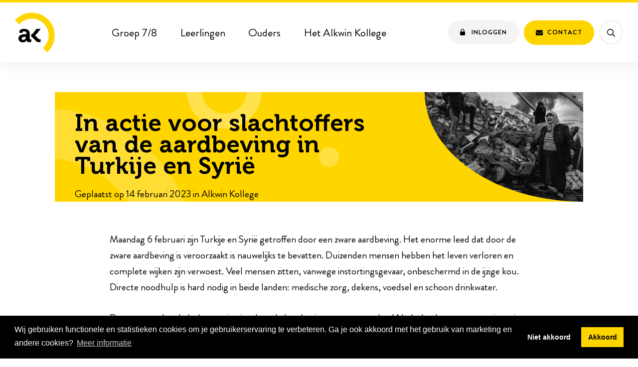

--- FILE ---
content_type: text/html; charset=UTF-8
request_url: https://alkwin.nl/2023/02/14/in-actie-voor-slachtoffers-van-de-aardbeving-in-turkije-en-syrie/
body_size: 7905
content:
<!DOCTYPE HTML><html lang="nl-NL" prefix="og: https://ogp.me/ns#"><head><meta http-equiv="X-UA-Compatible" content="IE=edge,chrome=1"><meta name="viewport" content="width=device-width, initial-scale=1, shrink-to-fit=no"><meta charset="UTF-8"><link media="all" href="https://alkwin.nl/wp-content/cache/autoptimize/css/autoptimize_a9ec8aeb2bf6658e8aef6d10dc4e8df0.css" rel="stylesheet"><title>In actie voor slachtoffers van de aardbeving in Turkije en Syrië | Alkwin Kollege</title><meta name="description" content="Maandag 6 februari zijn Turkije en Syrië getroffen door een zware aardbeving. Het enorme leed dat door de zware aardbeving is veroorzaakt is nauwelijks te"/><meta name="robots" content="follow, noindex"/><meta property="og:locale" content="nl_NL" /><meta property="og:type" content="article" /><meta property="og:title" content="In actie voor slachtoffers van de aardbeving in Turkije en Syrië | Alkwin Kollege" /><meta property="og:description" content="Maandag 6 februari zijn Turkije en Syrië getroffen door een zware aardbeving. Het enorme leed dat door de zware aardbeving is veroorzaakt is nauwelijks te" /><meta property="og:url" content="https://alkwin.nl/2023/02/14/in-actie-voor-slachtoffers-van-de-aardbeving-in-turkije-en-syrie/" /><meta property="og:site_name" content="Alkwin Kollege" /><meta property="article:publisher" content="https://www.facebook.com/alkwin.kollegeuithoorn" /><meta property="article:section" content="Alkwin Kollege" /><meta property="og:image" content="https://alkwin.nl/wp-content/uploads/2023/02/GIRO555-aardbeving-turkije-syrie-header-light.jpg" /><meta property="og:image:secure_url" content="https://alkwin.nl/wp-content/uploads/2023/02/GIRO555-aardbeving-turkije-syrie-header-light.jpg" /><meta property="og:image:width" content="1500" /><meta property="og:image:height" content="520" /><meta property="og:image:alt" content="In actie voor slachtoffers van de aardbeving in Turkije en Syrië" /><meta property="og:image:type" content="image/jpeg" /><meta property="article:published_time" content="2023-02-14T13:14:15+01:00" /><meta name="twitter:card" content="summary_large_image" /><meta name="twitter:title" content="In actie voor slachtoffers van de aardbeving in Turkije en Syrië | Alkwin Kollege" /><meta name="twitter:description" content="Maandag 6 februari zijn Turkije en Syrië getroffen door een zware aardbeving. Het enorme leed dat door de zware aardbeving is veroorzaakt is nauwelijks te" /><meta name="twitter:image" content="https://alkwin.nl/wp-content/uploads/2023/02/GIRO555-aardbeving-turkije-syrie-header-light.jpg" /><meta name="twitter:label1" content="Geschreven door" /><meta name="twitter:data1" content="Joëlle Elleswijk" /><meta name="twitter:label2" content="Tijd om te lezen" /><meta name="twitter:data2" content="1 minuut" /> <script type="application/ld+json" class="rank-math-schema">{"@context":"https://schema.org","@graph":[{"@type":["EducationalOrganization","Organization"],"@id":"https://alkwin.nl/#organization","name":"Alkwin Kollege","url":"https://alkwin.nl","sameAs":["https://www.facebook.com/alkwin.kollegeuithoorn"],"logo":{"@type":"ImageObject","@id":"https://alkwin.nl/#logo","url":"https://alkwin.nl/wp-content/uploads/2019/08/alkwinkollege_avatar-1.png","contentUrl":"https://alkwin.nl/wp-content/uploads/2019/08/alkwinkollege_avatar-1.png","caption":"Alkwin Kollege","inLanguage":"nl-NL","width":"160","height":"160"}},{"@type":"WebSite","@id":"https://alkwin.nl/#website","url":"https://alkwin.nl","name":"Alkwin Kollege","publisher":{"@id":"https://alkwin.nl/#organization"},"inLanguage":"nl-NL"},{"@type":"ImageObject","@id":"https://alkwin.nl/wp-content/uploads/2023/02/GIRO555-aardbeving-turkije-syrie-header-light.jpg","url":"https://alkwin.nl/wp-content/uploads/2023/02/GIRO555-aardbeving-turkije-syrie-header-light.jpg","width":"1500","height":"520","inLanguage":"nl-NL"},{"@type":"WebPage","@id":"https://alkwin.nl/2023/02/14/in-actie-voor-slachtoffers-van-de-aardbeving-in-turkije-en-syrie/#webpage","url":"https://alkwin.nl/2023/02/14/in-actie-voor-slachtoffers-van-de-aardbeving-in-turkije-en-syrie/","name":"In actie voor slachtoffers van de aardbeving in Turkije en Syri\u00eb | Alkwin Kollege","datePublished":"2023-02-14T13:14:15+01:00","dateModified":"2023-02-14T13:14:15+01:00","isPartOf":{"@id":"https://alkwin.nl/#website"},"primaryImageOfPage":{"@id":"https://alkwin.nl/wp-content/uploads/2023/02/GIRO555-aardbeving-turkije-syrie-header-light.jpg"},"inLanguage":"nl-NL"},{"@type":"Person","@id":"https://alkwin.nl/author/joelleelleswijk/","name":"Jo\u00eblle Elleswijk","url":"https://alkwin.nl/author/joelleelleswijk/","image":{"@type":"ImageObject","@id":"https://secure.gravatar.com/avatar/d3a2a965f5e1daa36f734b95282aebd4633dabd5e31ef06335a7deb03f478cb9?s=96&amp;d=mm&amp;r=g","url":"https://secure.gravatar.com/avatar/d3a2a965f5e1daa36f734b95282aebd4633dabd5e31ef06335a7deb03f478cb9?s=96&amp;d=mm&amp;r=g","caption":"Jo\u00eblle Elleswijk","inLanguage":"nl-NL"},"sameAs":["https://alkwin.nl"],"worksFor":{"@id":"https://alkwin.nl/#organization"}},{"@type":"BlogPosting","headline":"In actie voor slachtoffers van de aardbeving in Turkije en Syri\u00eb | Alkwin Kollege","datePublished":"2023-02-14T13:14:15+01:00","dateModified":"2023-02-14T13:14:15+01:00","articleSection":"Alkwin Kollege, Leerlingen, Ouders","author":{"@id":"https://alkwin.nl/author/joelleelleswijk/","name":"Jo\u00eblle Elleswijk"},"publisher":{"@id":"https://alkwin.nl/#organization"},"description":"Maandag 6 februari zijn Turkije en Syri\u00eb getroffen door een zware aardbeving. Het enorme leed dat door de zware aardbeving is veroorzaakt is nauwelijks te","name":"In actie voor slachtoffers van de aardbeving in Turkije en Syri\u00eb | Alkwin Kollege","@id":"https://alkwin.nl/2023/02/14/in-actie-voor-slachtoffers-van-de-aardbeving-in-turkije-en-syrie/#richSnippet","isPartOf":{"@id":"https://alkwin.nl/2023/02/14/in-actie-voor-slachtoffers-van-de-aardbeving-in-turkije-en-syrie/#webpage"},"image":{"@id":"https://alkwin.nl/wp-content/uploads/2023/02/GIRO555-aardbeving-turkije-syrie-header-light.jpg"},"inLanguage":"nl-NL","mainEntityOfPage":{"@id":"https://alkwin.nl/2023/02/14/in-actie-voor-slachtoffers-van-de-aardbeving-in-turkije-en-syrie/#webpage"}}]}</script> <link rel="alternate" title="oEmbed (JSON)" type="application/json+oembed" href="https://alkwin.nl/wp-json/oembed/1.0/embed?url=https%3A%2F%2Falkwin.nl%2F2023%2F02%2F14%2Fin-actie-voor-slachtoffers-van-de-aardbeving-in-turkije-en-syrie%2F" /><link rel="alternate" title="oEmbed (XML)" type="text/xml+oembed" href="https://alkwin.nl/wp-json/oembed/1.0/embed?url=https%3A%2F%2Falkwin.nl%2F2023%2F02%2F14%2Fin-actie-voor-slachtoffers-van-de-aardbeving-in-turkije-en-syrie%2F&#038;format=xml" /> <script type="text/javascript" src="https://alkwin.nl/wp-includes/js/jquery/jquery.min.js?ver=3.7.1" id="jquery-core-js"></script> <script type="text/javascript" id="ai-js-js-extra">var MyAjax = {"ajaxurl":"https://alkwin.nl/wp-admin/admin-ajax.php","security":"b01a854723"};
//# sourceURL=ai-js-js-extra</script> <link rel="https://api.w.org/" href="https://alkwin.nl/wp-json/" /><link rel="alternate" title="JSON" type="application/json" href="https://alkwin.nl/wp-json/wp/v2/posts/3223" /><link rel="EditURI" type="application/rsd+xml" title="RSD" href="https://alkwin.nl/xmlrpc.php?rsd" /><link rel='shortlink' href='https://alkwin.nl/?p=3223' /><link rel="apple-touch-icon" sizes="180x180" href="https://alkwin.nl/wp-content/themes/alkwin/dist/images/apple-touch-icon.png"><link rel="icon" type="image/png" sizes="32x32" href="https://alkwin.nl/wp-content/themes/alkwin/dist/images/favicon-32x32.png"><link rel="icon" type="image/png" sizes="16x16" href="https://alkwin.nl/wp-content/themes/alkwin/dist/images/favicon-16x16.png"> <script>(function(w,d,s,l,i){w[l]=w[l]||[];w[l].push({'gtm.start':
new Date().getTime(),event:'gtm.js'});var f=d.getElementsByTagName(s)[0],
j=d.createElement(s),dl=l!='dataLayer'?'&l='+l:'';j.async=true;j.src=
'https://www.googletagmanager.com/gtm.js?id='+i+dl;f.parentNode.insertBefore(j,f);
})(window,document,'script','dataLayer','GTM-WXGQZ4T');</script> </head><body data-rsssl=1 class="wp-singular post-template-default single single-post postid-3223 single-format-standard wp-theme-alkwin theme-yellow"> <noscript><iframe src="https://www.googletagmanager.com/ns.html?id=GTM-WXGQZ4T" height="0" width="0" style="display: none; visibility: hidden;"></iframe></noscript><header class="header"><div class="container"><div class="header__logo"> <a href="https://alkwin.nl"> <svg id="logo" xmlns="http://www.w3.org/2000/svg" viewbox="0 0 80 80"><g fill="none" fill-rule="evenodd"><path id="logo-shape" fill="#000" d="M8.5687 23.9116c6.1892-7.0498 15.278-11.5166 25.4017-11.5166 18.6028 0 33.7376 15.0634 33.7376 33.5789 0 10.075-4.4876 19.1215-11.5712 25.2815l8.5691 8.5287c9.2588-8.3434 15.0772-20.4 15.0772-33.8102C79.783 20.7912 59.272.3773 33.9704.3773 20.4963.3773 8.3825 6.1678 0 15.3833l8.5687 8.5283z"/><path id="logo-text" fill="#000" d="M16.848 55.2313c2.965 0 5.0583-3.1245 5.0583-5.8151v-.5208h-.9593c-2.878 0-7.4563.3906-7.4563 3.4717 0 1.4755 1.09 2.8642 3.3574 2.8642m5.5507-11.7419h.8144v-.4185c0-3.6981-1.4764-5.066-4.7848-5.066-1.1708 0-3.4617.3041-3.4617 1.7226v1.368H8.9603v-2.736c0-4.8127 6.8212-5.3195 9.5189-5.3195 8.6536 0 11.1984 4.509 11.1984 10.2845v9.6257c0 .7094.4073 1.1147 1.12 1.1147h2.036v5.4207h-5.8028c-2.3924 0-3.3088-1.317-3.3088-2.837 0-.6584.0512-1.1143.0512-1.1143h-.102s-1.9852 4.5596-7.8389 4.5596c-4.632 0-8.8572-2.8879-8.8572-8.0554 0-8.1057 11.1989-8.5491 15.4237-8.5491zm17.786 2.6529l1.4173 1.4105 5.5595 5.5332a3.3654 3.3654 0 0 0 2.3742.979h2.0303v5.4207h-5.0165c-1.434 0-2.8087-.5668-3.8222-1.5755l-8.6745-8.6344a1.306 1.306 0 0 0-.922-.3803h-.2973v-5.406H33.1a3.7457 3.7457 0 0 0 2.9437-1.4272l7.0988-9.0223h8.4235l-8.2646 10.4087a9.8682 9.8682 0 0 1-3.1166 2.586v.1076z"/></g></svg> </a></div><nav class="header__navigation"><ul id="menu-hoofdnavigatie" class="menu"><li id="menu-item-4363" class="menu-item menu-item-type-post_type menu-item-object-page menu-item-4363"><a href="https://alkwin.nl/groep8/">Groep 7/8</a></li><li id="menu-item-470" class="menu-item menu-item-type-post_type menu-item-object-page menu-item-470"><a href="https://alkwin.nl/leerlingen/">Leerlingen</a></li><li id="menu-item-523" class="menu-item--blue menu-item menu-item-type-post_type menu-item-object-page menu-item-523"><a href="https://alkwin.nl/ouders/">Ouders</a></li><li id="menu-item-227" class="menu-item--turquoise menu-item menu-item-type-post_type menu-item-object-page menu-item-227"><a href="https://alkwin.nl/alkwin-kollege/">Het Alkwin Kollege</a></li></ul></nav><div class="header__buttons"><div class="header__button header__button--toggle"> <button type="button" class="button button--white button--small js-toggle-overlay-nav"> <span class="button__container"> <span class="button__icon button__icon--hamburger"> <span></span> <span></span> <span></span> </span> <span class="button__label"> Menu </span> </span> </button></div><div class="header__button header__button--contact"> <a href="https://alkwin.nl/contact/" class="button button--primary button--small" target=""> <span class="button__container"> <span class="button__icon"> <i class="icon-envelope"></i> </span> <span class="button__label"> Contact </span> </span> </a></div><div class="header__button header__button--login"> <a href="https://alkwin.nl/inloggen/" class="button button--grey button--small" target=""> <span class="button__icon"> <i class="icon-lock"></i> </span> <span class="button__label"> Inloggen </span> </a></div></div><div class="header__search"><form role="search" method="get" class="searchform" action="https://alkwin.nl/"> <button class="searchform__button"> <span class="screenreader">Zoeken...</span> </button><div class="searchform__container"> <input type="search" id="searchform" class="searchform__input" placeholder="Zoeken naar..." name="s"></div></form></div></div></header><div class="section section--padding-sm section--bg-white"><div class="container"><div class="panorama"><h1 class="panorama__title"> In actie voor slachtoffers van de aardbeving in Turkije en Syrië</h1><div class="panorama__meta"> Geplaatst op 14 februari 2023 in Alkwin Kollege</div><figure class="panorama__image" style="background-image: url('https://alkwin.nl/wp-content/uploads/2023/02/GIRO555-aardbeving-turkije-syrie-header-light-1024x355.jpg');"></figure> <span class="panorama__element panorama__element--1"></span> <span class="panorama__element panorama__element--2"></span> <span class="panorama__element panorama__element--3"></span></div><div class="content"><div class="post-detail"><p>Maandag 6 februari zijn Turkije en Syrië getroffen door een zware aardbeving. Het enorme leed dat door de zware aardbeving is veroorzaakt is nauwelijks te bevatten. Duizenden mensen hebben het leven verloren en complete wijken zijn verwoest. Veel mensen zitten, vanwege instortingsgevaar, onbeschermd in de ijzige kou. Directe noodhulp is hard nodig in beide landen: medische zorg, dekens, voedsel en schoon drinkwater.</p><p>De samenwerkende hulporganisaties slaan de handen ineen en roepen heel Nederland op om samen in actie te komen voor de slachtoffers van deze humanitaire ramp. Het gironummer 555 is per direct geopend voor de slachtoffers in Turkije en Syrië. <strong>Woensdag 15 februari</strong> komen de publieke en commerciële radio- en televisiezenders samen in actie voor de slachtoffers van de aardbeving.</p><p>Onze gedachten gaan uit naar de slachtoffers, hun familieleden en alle hulpverleners die hun leven riskeren bij de reddingsoperaties. Ook wij roepen als school iedereen op in actie te komen! Doneer aan giro 555 of steun initiatieven en acties die al zijn opgezet in Uithoorn en omgeving. Wij delen initiatieven graag op onze mediakanalen. Stuur een e-mail naar <a href="mailto:info@alkwin.nl">info@alkwin.nl</a> met informatie en wij delen de informatie met onze leerlingen, ouders/verzorgers, personeelsleden en volgers op social media.</p><p>Scan de QR-code op de poster om te doneren aan giro 555 of klik op <a href="https://geef-nu.giro555.nl/aardbeving?_gl=1*b8m7ve*CDT_ga*MTEzODk1OTA0OC4xNjc2MzcwNTg0*CDT_ga_S6ZM0PJNF7*MTY3NjM3MDU4My4xLjEuMTY3NjM3MjE2Ny4wLjAuMA..&amp;_ga=2.85737625.1604518154.1676370584-1138959048.1676370584" target="_blank" rel="noopener">deze link</a>!</p><p><img fetchpriority="high" decoding="async" class=" wp-image-3225 alignleft" src="https://alkwin.nl/wp-content/uploads/2023/02/Giro555_Aardbeving_Poster_A1-1-728x1024.png" alt="" width="612" height="861" srcset="https://alkwin.nl/wp-content/uploads/2023/02/Giro555_Aardbeving_Poster_A1-1-728x1024.png 728w, https://alkwin.nl/wp-content/uploads/2023/02/Giro555_Aardbeving_Poster_A1-1-213x300.png 213w, https://alkwin.nl/wp-content/uploads/2023/02/Giro555_Aardbeving_Poster_A1-1-768x1080.png 768w, https://alkwin.nl/wp-content/uploads/2023/02/Giro555_Aardbeving_Poster_A1-1-1093x1536.png 1093w" sizes="(max-width: 612px) 100vw, 612px" /></p><p>&nbsp;</p><div class="clear"></div></div><div class="content__back"> <a href="https://alkwin.nl/nieuws/"> Terug naar overzicht </a></div></div></div></div><footer class="footer"><div class="footer-contact"><div class="container"><div class="footer-contact__label"> <strong>Heb je een vraag of opmerking?</strong></div><div class="footer-contact__items"><div class="footer-contact__item"> <i class="footer-contact__icon icon-mobile"></i> <a href="tel:0297566903"> 0297 - 566 903 </a></div><div class="footer-contact__item"> <i class="footer-contact__icon icon-envelope"></i> <a href="mailto:i&#110;&#102;&#111;&#064;&#097;&#108;kw&#105;&#110;&#046;&#110;l"> &#105;&#110;f&#111;&#064;a&#108;k&#119;in&#046;nl </a></div></div></div></div><div class="footer__widgets"><div class="container"><div class="footer__widget footer__widget--copyright"><figure class="footer__logo"> <svg xmlns="http://www.w3.org/2000/svg" width="150" height="64"> <g fill="none" fill-rule="evenodd"> <path id="logo-shape" fill="#000" d="M6.78 19.0097c4.8972-5.6046 12.0888-9.1557 20.099-9.1557 14.7196 0 26.695 11.9754 26.695 26.6952 0 8.0097-3.5508 15.2016-9.1557 20.0988l6.7803 6.7803c7.326-6.633 11.9298-16.218 11.9298-26.879C63.1284 16.529 46.899.2998 26.879.2998 16.2177.3 6.6327 4.9034 0 12.2297l6.78 6.78z"/> <path id="logo-text" fill="#000" d="M17.3333 39.2859v-.414h-.759c-2.2773 0-5.8998.3105-5.8998 2.76 0 1.173.8625 2.277 2.6565 2.277 2.346 0 4.0023-2.484 4.0023-4.623zm1.0341-4.7118v-.3327c0-2.94-1.1682-4.0275-3.786-4.0275-.9264 0-2.739.2418-2.739 1.3695v1.0875H7.0898v-2.175c0-3.8262 5.3973-4.2291 7.5318-4.2291 6.8472 0 8.8608 3.5847 8.8608 8.1762v7.6524c0 .564.3222.8862.8862.8862h1.611v4.3095h-4.5915c-1.893 0-2.618-1.047-2.618-2.2554 0-.5235.0404-.886.0404-.886h-.0807s-1.5708 3.625-6.2025 3.625c-3.665 0-7.0083-2.296-7.0083-6.4041 0-6.444 8.8611-6.7965 12.204-6.7965h.6444zm62.549-13.4789v-.281h-.5154c-1.5462 0-4.0059.2108-4.0059 1.874 0 .7965.5856 1.5462 1.8036 1.5462 1.5933 0 2.7177-1.6866 2.7177-3.1392zm-.047-2.319v-.0939c0-1.71-.6793-2.3424-2.202-2.3424-.5389 0-1.5928.1404-1.5928.7965v.6324h-2.7645v-1.265c0-2.2255 3.139-2.4598 4.381-2.4598 3.9821 0 5.1533 2.085 5.1533 4.7553v4.4511c0 .328.1875.5154.5154.5154h.9372v2.5065h-2.6706c-1.101 0-1.5225-.609-1.5225-1.3116 0-.3045.0231-.5154.0231-.5154h-.0468s-.9135 2.1081-3.6075 2.1081c-2.1318 0-4.076-1.3353-4.076-3.7245 0-3.7482 5.1536-4.0527 7.098-4.0527h.3746zm6.0203-5.888c0-.3513-.1875-.5154-.5154-.5154h-.9372v-2.53h2.8347c1.101 0 1.593.492 1.593 1.593v11.8147c0 .3279.1872.5154.5154.5154h.9135v2.5065h-2.811c-1.1244 0-1.593-.4686-1.593-1.593V12.8882zm6.1722 0c0-.3513-.1875-.5154-.5157-.5154h-.9369v-2.53h2.8344c1.101 0 1.593.2578 1.593 1.3585v7.3407h.8904c.3747 0 .8667-.0705 1.1244-.4452l2.4363-3.7716h3.3033l-3.0222 4.4976c-.5154.7497-.89.9372-.89.9372v.0468s.4214.164.8432.9372l1.3587 2.5767c.1872.3516.4218.4452.984.4452h.7965v2.5065h-2.2023c-1.0074 0-1.4055-.1641-1.874-1.0305l-1.9912-3.7482c-.2343-.4218-.726-.4452-1.101-.4452h-.656v5.2239h-2.9749V12.8882zM31.7963 36.683l1.1214 1.1214 4.3989 4.3989a2.6565 2.6565 0 0 0 1.8786.7782h1.6065v4.3095h-3.9693a4.2768 4.2768 0 0 1-3.0243-1.2525l-6.8637-6.8643a1.0308 1.0308 0 0 0-.7296-.3024h-.2352v-4.2978h.2109a2.9587 2.9587 0 0 0 2.3292-1.1346l5.6169-7.1727h6.665l-6.5393 8.2749a7.8167 7.8167 0 0 1-2.466 2.0559v.0855zm73.6898-19.4063c-.1172-.3516-.3044-.4215-.6557-.4215h-.328v-2.5301h2.0383c.9836 0 1.452.3044 1.6865 1.2182l1.7569 6.6295c.164.6324.2343 1.265.2343 1.265h.0468s.0936-.6326.281-1.265l2.202-7.801h2.6239l2.2253 7.801c.1876.6324.2578 1.265.2578 1.265h.0468s.0701-.6326.2343-1.265l1.7333-6.6294c.2346-.9139.703-1.2183 1.687-1.2183h2.0378v2.5302h-.3275c-.3514 0-.5155.0698-.6562.4215l-2.8577 8.9954h-3.3501l-2.0383-6.8169c-.1872-.6327-.281-1.2885-.281-1.2885h-.0469s-.117.6559-.3045 1.2886l-2.0148 6.8168h-3.3731l-2.8582-8.9955zm20.9918.0938c0-.3516-.1875-.5154-.5154-.5154h-.9372V14.325h2.8344c1.1013 0 1.57.492 1.57 1.593v7.3326c0 .3279.1874.5151.5153.5151h.937v2.5068h-2.8348c-1.1007 0-1.5693-.4686-1.5693-1.593v-7.3089zm6.1562 0c0-.3516-.1872-.5154-.5154-.5154h-.937V14.325h2.7409c1.0545 0 1.5696.492 1.5696 1.3353v.3516c0 .2577-.0468.5154-.0468.5154h.0468c.5154-1.0074 1.8039-2.4831 4.2168-2.4831 2.6472 0 4.1697 1.3818 4.1697 4.5444v4.662c0 .3279.1875.5151.5154.5151h.9369v2.5068h-2.8344c-1.1244 0-1.593-.4686-1.593-1.593v-5.4819c0-1.452-.375-2.436-1.8741-2.436-1.593 0-2.7876 1.0071-3.2094 2.436-.1638.492-.234 1.0311-.234 1.593v5.4819h-2.952v-8.9019zM74.4742 33.906c0-.3513-.1875-.5154-.5157-.5154h-.9369v-2.5299h2.8344c1.101 0 1.593.2577 1.593 1.3587v7.3404h.8904c.375 0 .8667-.0705 1.1244-.4452l2.4363-3.7716h3.3033l-3.0222 4.4976c-.5154.7497-.89.9372-.89.9372v.0468s.4217.1641.8432.9375l1.3587 2.5764c.1875.3516.4218.4455.984.4455h.7965v2.5062h-2.202c-1.0074 0-1.4058-.164-1.874-1.0305l-1.9915-3.7482c-.2343-.4218-.726-.4452-1.1007-.4452h-.6564v5.224h-2.9748V33.906zm21.3427 7.4107c0-2.202-1.6167-3.7248-3.5607-3.7248-1.9209 0-3.5373 1.5228-3.5373 3.7248 0 2.2257 1.6164 3.7248 3.5373 3.7248 1.944 0 3.5607-1.4991 3.5607-3.7248zm2.9985 0c0 3.678-2.9049 6.255-6.5592 6.255-3.6312 0-6.5358-2.577-6.5358-6.255 0-3.6546 2.9046-6.2547 6.5358-6.2547 3.6543 0 6.5592 2.6 6.5592 6.2547zm1.9135-7.4107c0-.3513-.1875-.5154-.5154-.5154h-.9372v-2.5299h2.8344c1.1013 0 1.5933.492 1.5933 1.593v11.8146c0 .3282.1872.5157.5154.5157h.9135v2.5062h-2.811c-1.1247 0-1.593-.4683-1.593-1.5927V33.906zm6.1837 0c0-.3513-.1872-.5154-.5154-.5154h-.9372v-2.5299h2.8347c1.101 0 1.5933.492 1.5933 1.593v11.8146c0 .3282.1872.5157.5154.5157h.9135v2.5062h-2.811c-1.1247 0-1.5933-.4683-1.5933-1.5927V33.906zm13.432 5.8647c-.0468-1.4292-1.0308-2.4129-2.2488-2.4129-1.5228 0-2.6004.9135-2.9283 2.4129h5.1771zm3.0453.9603c0 .3516-.0702 1.101-.0702 1.101h-8.2458c.234 2.1084 1.7802 3.2094 3.5841 3.2094 1.921 0 3.3498-1.3353 3.3498-1.3353l1.242 2.0616s-1.8276 1.8039-4.8024 1.8039c-3.959 0-6.419-2.8581-6.419-6.255 0-3.6777 2.4833-6.2544 6.0674-6.2544 3.42 0 5.2941 2.5065 5.2941 5.6688zm7.1867-3.1393c-1.804 0-2.788 1.3122-2.788 3.3267 0 2.085 1.0543 3.6312 2.9755 3.6312 1.4289 0 2.7873-.8202 2.7873-3.5142 0-2.7174-1.3584-3.4437-2.9748-3.4437zm3.1623-.843h.0468v-.3048c0-.5388.3747-1.101 1.3119-1.101h2.7645v2.5302h-.9138c-.3045 0-.5154.1638-.5154.4686v8.2227c0 4.0995-3.186 5.6454-6.3015 5.6454-1.4991 0-3.0924-.4215-4.24-1.0305l.9136-2.343s1.476.7965 3.3027.7965c1.8039 0 3.3738-.7728 3.3738-2.9283v-.5619c0-.281.0234-.6327.0234-.6327h-.0471c-.7026 1.0071-1.7334 1.5462-3.3264 1.5462-3.4203 0-5.3643-2.7645-5.3643-6.0438 0-3.2799 1.8504-5.9502 5.2938-5.9502 2.7645 0 3.678 1.6866 3.678 1.6866zm13.1674 3.022c-.0468-1.4292-1.0308-2.4129-2.2488-2.4129-1.5228 0-2.6004.9135-2.9283 2.4129h5.1771zm3.0453.9603c0 .3516-.0702 1.101-.0702 1.101h-8.2458c.234 2.1084 1.7802 3.2094 3.5841 3.2094 1.921 0 3.3498-1.3353 3.3498-1.3353l1.242 2.0616s-1.8276 1.8039-4.8027 1.8039c-3.9588 0-6.4188-2.8581-6.4188-6.255 0-3.6777 2.4834-6.2544 6.0675-6.2544 3.42 0 5.2941 2.5065 5.2941 5.6688zM126.478 12.9825V9.843h2.9517v3.1395h-2.9517z"/> </g> </svg></figure><p> &copy; Alkwin Kollege 2026<br> Alle rechten voorbehouden<br><br> Webdesign door <a href="https://www.chapterzero.nl" target="_blank">Chapter Zero</a></p></div><div class="footer__widget"><h4 class="footer__title"> Alkwin</h4><nav class="footer__menu"><ul id="menu-hoofdnavigatie-2" class="menu"><li class="menu-item menu-item-type-post_type menu-item-object-page menu-item-4363"><a href="https://alkwin.nl/groep8/">Groep 7/8</a></li><li class="menu-item menu-item-type-post_type menu-item-object-page menu-item-470"><a href="https://alkwin.nl/leerlingen/">Leerlingen</a></li><li class="menu-item--blue menu-item menu-item-type-post_type menu-item-object-page menu-item-523"><a href="https://alkwin.nl/ouders/">Ouders</a></li><li class="menu-item--turquoise menu-item menu-item-type-post_type menu-item-object-page menu-item-227"><a href="https://alkwin.nl/alkwin-kollege/">Het Alkwin Kollege</a></li></ul></nav></div><div class="footer__widget"><h4 class="footer__title"> Volg ons</h4><nav class="footer__menu"><ul><li><a href="https://www.facebook.com/alkwin.kollegeuithoorn/" target="_blank">Facebook</a></li><li><a href="https://www.instagram.com/alkwinkollegeuithoorn/" target="_blank">Instagram</a></li></ul></nav></div><div class="footer__widget"><h4 class="footer__title"> Contactgegevens</h4><div class="footer__text"><p> Weegbree 55<br> 1422 MT Uithoorn<br> Telefoon: 0297 - 566 903<br> E-mail: info@alkwin.nl</p></div></div></div></div></footer><div class="overlay-nav"><figure class="overlay-nav__logo"> <svg id="logo" xmlns="http://www.w3.org/2000/svg" viewbox="0 0 80 80"><g fill="none" fill-rule="evenodd"><path id="logo-shape" fill="#000" d="M8.5687 23.9116c6.1892-7.0498 15.278-11.5166 25.4017-11.5166 18.6028 0 33.7376 15.0634 33.7376 33.5789 0 10.075-4.4876 19.1215-11.5712 25.2815l8.5691 8.5287c9.2588-8.3434 15.0772-20.4 15.0772-33.8102C79.783 20.7912 59.272.3773 33.9704.3773 20.4963.3773 8.3825 6.1678 0 15.3833l8.5687 8.5283z"/><path id="logo-text" fill="#000" d="M16.848 55.2313c2.965 0 5.0583-3.1245 5.0583-5.8151v-.5208h-.9593c-2.878 0-7.4563.3906-7.4563 3.4717 0 1.4755 1.09 2.8642 3.3574 2.8642m5.5507-11.7419h.8144v-.4185c0-3.6981-1.4764-5.066-4.7848-5.066-1.1708 0-3.4617.3041-3.4617 1.7226v1.368H8.9603v-2.736c0-4.8127 6.8212-5.3195 9.5189-5.3195 8.6536 0 11.1984 4.509 11.1984 10.2845v9.6257c0 .7094.4073 1.1147 1.12 1.1147h2.036v5.4207h-5.8028c-2.3924 0-3.3088-1.317-3.3088-2.837 0-.6584.0512-1.1143.0512-1.1143h-.102s-1.9852 4.5596-7.8389 4.5596c-4.632 0-8.8572-2.8879-8.8572-8.0554 0-8.1057 11.1989-8.5491 15.4237-8.5491zm17.786 2.6529l1.4173 1.4105 5.5595 5.5332a3.3654 3.3654 0 0 0 2.3742.979h2.0303v5.4207h-5.0165c-1.434 0-2.8087-.5668-3.8222-1.5755l-8.6745-8.6344a1.306 1.306 0 0 0-.922-.3803h-.2973v-5.406H33.1a3.7457 3.7457 0 0 0 2.9437-1.4272l7.0988-9.0223h8.4235l-8.2646 10.4087a9.8682 9.8682 0 0 1-3.1166 2.586v.1076z"/></g></svg></figure><nav class="overlay-nav__menu"><ul id="menu-hoofdnavigatie-3" class="menu"><li class="menu-item menu-item-type-post_type menu-item-object-page menu-item-has-children menu-item-4363"><a href="https://alkwin.nl/groep8/">Groep 7/8</a><ul class="sub-menu"><li id="menu-item-4368" class="menu-item menu-item-type-post_type menu-item-object-page menu-item-4368"><a href="https://alkwin.nl/wij-ontdekken/">Ontdekken</a></li><li id="menu-item-4367" class="menu-item menu-item-type-post_type menu-item-object-page menu-item-4367"><a href="https://alkwin.nl/wij-creeren/">Creëren</a></li><li id="menu-item-4366" class="menu-item menu-item-type-post_type menu-item-object-page menu-item-4366"><a href="https://alkwin.nl/wij-verbinden/">Verbinden</a></li><li id="menu-item-4365" class="menu-item menu-item-type-post_type menu-item-object-page menu-item-4365"><a href="https://alkwin.nl/wij-ondersteunen/">Ondersteunen</a></li><li id="menu-item-4364" class="menu-item menu-item-type-post_type menu-item-object-page menu-item-4364"><a href="https://alkwin.nl/open-dag/">Open Dag</a></li><li id="menu-item-4371" class="menu-item menu-item-type-post_type menu-item-object-page menu-item-4371"><a href="https://alkwin.nl/lessenmiddag/">Lessenmiddag</a></li><li id="menu-item-4369" class="menu-item menu-item-type-post_type menu-item-object-page menu-item-4369"><a href="https://alkwin.nl/brugklas-leerroutes/">Brugklas en leerroutes</a></li><li id="menu-item-4372" class="menu-item menu-item-type-post_type menu-item-object-page menu-item-4372"><a href="https://alkwin.nl/aanmelden/">Aanmelden</a></li></ul></li><li class="menu-item menu-item-type-post_type menu-item-object-page menu-item-has-children menu-item-470"><a href="https://alkwin.nl/leerlingen/">Leerlingen</a><ul class="sub-menu"><li id="menu-item-876" class="menu-item menu-item-type-post_type menu-item-object-page menu-item-876"><a href="https://alkwin.nl/leerlingen/school-en-afdelingsleiders/">Afdelingsleiders</a></li><li id="menu-item-4236" class="menu-item menu-item-type-post_type menu-item-object-page menu-item-4236"><a href="https://alkwin.nl/leerlingen/alkwin-de-wereld-in/">Alkwin de Wereld in</a></li><li id="menu-item-245" class="menu-item menu-item-type-post_type menu-item-object-page menu-item-245"><a href="https://alkwin.nl/leerlingen/begeleiding/">Begeleiding</a></li><li id="menu-item-244" class="menu-item menu-item-type-post_type menu-item-object-page menu-item-244"><a href="https://alkwin.nl/leerlingen/decaan/">Decanaat</a></li><li id="menu-item-247" class="menu-item menu-item-type-post_type menu-item-object-page menu-item-247"><a href="https://alkwin.nl/leerlingen/leerlingenraad/">Leerlingenraad</a></li><li id="menu-item-248" class="menu-item menu-item-type-post_type menu-item-object-page menu-item-248"><a href="https://alkwin.nl/leerlingen/mediatheek/">Mediatheek</a></li><li id="menu-item-250" class="menu-item menu-item-type-post_type menu-item-object-page menu-item-250"><a href="https://alkwin.nl/leerlingen/toetsen-en-examens/">Toetsen en examens</a></li><li id="menu-item-636" class="menu-item menu-item-type-custom menu-item-object-custom menu-item-636"><a href="https://alkwin.nl/vooruitzichten/">Vooruitzichten</a></li></ul></li><li class="menu-item--blue menu-item menu-item-type-post_type menu-item-object-page menu-item-has-children menu-item-523"><a href="https://alkwin.nl/ouders/">Ouders</a><ul class="sub-menu"><li id="menu-item-614" class="menu-item menu-item-type-post_type menu-item-object-page menu-item-614"><a href="https://alkwin.nl/ouders/afdelingsleiders/">Afdelingsleiders</a></li><li id="menu-item-673" class="menu-item menu-item-type-post_type menu-item-object-page menu-item-673"><a href="https://alkwin.nl/ouders/begeleiding-2/">Begeleiding</a></li><li id="menu-item-630" class="menu-item menu-item-type-post_type menu-item-object-page menu-item-630"><a href="https://alkwin.nl/ouders/chromebooks/">Chromebooks</a></li><li id="menu-item-663" class="menu-item menu-item-type-post_type menu-item-object-page menu-item-663"><a href="https://alkwin.nl/ouders/rooster/">Rooster</a></li><li id="menu-item-2496" class="menu-item menu-item-type-post_type menu-item-object-page menu-item-2496"><a href="https://alkwin.nl/ouders/rooster/vakanties/">Vakanties</a></li><li id="menu-item-258" class="menu-item menu-item-type-post_type menu-item-object-page menu-item-258"><a href="https://alkwin.nl/ouders/ziekmelding/">Ziekmelding</a></li></ul></li><li class="menu-item--turquoise menu-item menu-item-type-post_type menu-item-object-page menu-item-has-children menu-item-227"><a href="https://alkwin.nl/alkwin-kollege/">Het Alkwin Kollege</a><ul class="sub-menu"><li id="menu-item-1992" class="menu-item menu-item-type-post_type menu-item-object-page menu-item-1992"><a href="https://alkwin.nl/alkwin-kollege/alkwin-aanbod/">Alkwin aanbod</a></li><li id="menu-item-4237" class="menu-item menu-item-type-post_type menu-item-object-page menu-item-4237"><a href="https://alkwin.nl/leerlingen/alkwin-de-wereld-in/">Alkwin de Wereld in</a></li><li id="menu-item-2019" class="menu-item menu-item-type-post_type menu-item-object-page menu-item-2019"><a href="https://alkwin.nl/alkwin-kollege/medezeggenschap/">Medezeggenschap</a></li><li id="menu-item-228" class="menu-item menu-item-type-post_type menu-item-object-page menu-item-228"><a href="https://alkwin.nl/alkwin-kollege/over-ons/">Over ons</a></li><li id="menu-item-231" class="menu-item menu-item-type-post_type menu-item-object-page menu-item-231"><a href="https://alkwin.nl/alkwin-kollege/vacatures/">Vacatures</a></li><li id="menu-item-408" class="menu-item menu-item-type-post_type menu-item-object-page menu-item-408"><a href="https://alkwin.nl/alkwin-kollege/publicaties/">Publicaties</a></li><li id="menu-item-2013" class="menu-item menu-item-type-post_type menu-item-object-page menu-item-2013"><a href="https://alkwin.nl/alkwin-kollege/schoolgids/">Schoolgids</a></li><li id="menu-item-1998" class="menu-item menu-item-type-post_type menu-item-object-page menu-item-1998"><a href="https://alkwin.nl/alkwin-kollege/stage-lopen/">Stage lopen</a></li><li id="menu-item-2432" class="menu-item menu-item-type-post_type menu-item-object-page menu-item-2432"><a href="https://alkwin.nl/alkwin-kollege/aanmelden-zij-instroom/">Zij-instroom</a></li><li id="menu-item-3200" class="menu-item menu-item-type-post_type menu-item-object-page menu-item-3200"><a href="https://alkwin.nl/alkwin-kollege/voedingsbeleid/">Voedingsbeleid</a></li></ul></li></ul></nav> <span class="overlay-nav__element overlay-nav__element--1"></span> <span class="overlay-nav__element overlay-nav__element--2"></span> <button type="button" class="overlay-nav__close js-toggle-overlay-nav"></button></div> <script type="speculationrules">{"prefetch":[{"source":"document","where":{"and":[{"href_matches":"/*"},{"not":{"href_matches":["/wp-*.php","/wp-admin/*","/wp-content/uploads/*","/wp-content/*","/wp-content/plugins/*","/wp-content/themes/alkwin/*","/*\\?(.+)"]}},{"not":{"selector_matches":"a[rel~=\"nofollow\"]"}},{"not":{"selector_matches":".no-prefetch, .no-prefetch a"}}]},"eagerness":"conservative"}]}</script>  <script type="text/javascript">var sbiajaxurl = "https://alkwin.nl/wp-admin/admin-ajax.php";</script> <script defer src="https://alkwin.nl/wp-content/cache/autoptimize/js/autoptimize_ae2aaff1afc849e8f11ead0bb8f1931f.js"></script></body></html>

--- FILE ---
content_type: text/plain
request_url: https://www.google-analytics.com/j/collect?v=1&_v=j102&aip=1&a=70918308&t=pageview&_s=1&dl=https%3A%2F%2Falkwin.nl%2F2023%2F02%2F14%2Fin-actie-voor-slachtoffers-van-de-aardbeving-in-turkije-en-syrie%2F&ul=en-us%40posix&dt=In%20actie%20voor%20slachtoffers%20van%20de%20aardbeving%20in%20Turkije%20en%20Syri%C3%AB%20%7C%20Alkwin%20Kollege&sr=1280x720&vp=1280x720&_u=YEBAAEABAAAAACAAI~&jid=713544289&gjid=398765683&cid=1080062799.1769084871&tid=UA-111023933-1&_gid=376082735.1769084871&_r=1&_slc=1&gtm=45He61k2n81WXGQZ4Tza200&gcd=13l3l3l3l1l1&dma=0&tag_exp=103116026~103200004~104527907~104528501~104684208~104684211~105391253~115938466~115938469~116185179~116185180~116682877~116988315~117025847~117041588&z=1065919203
body_size: -448
content:
2,cG-6HPJ4LQ73V